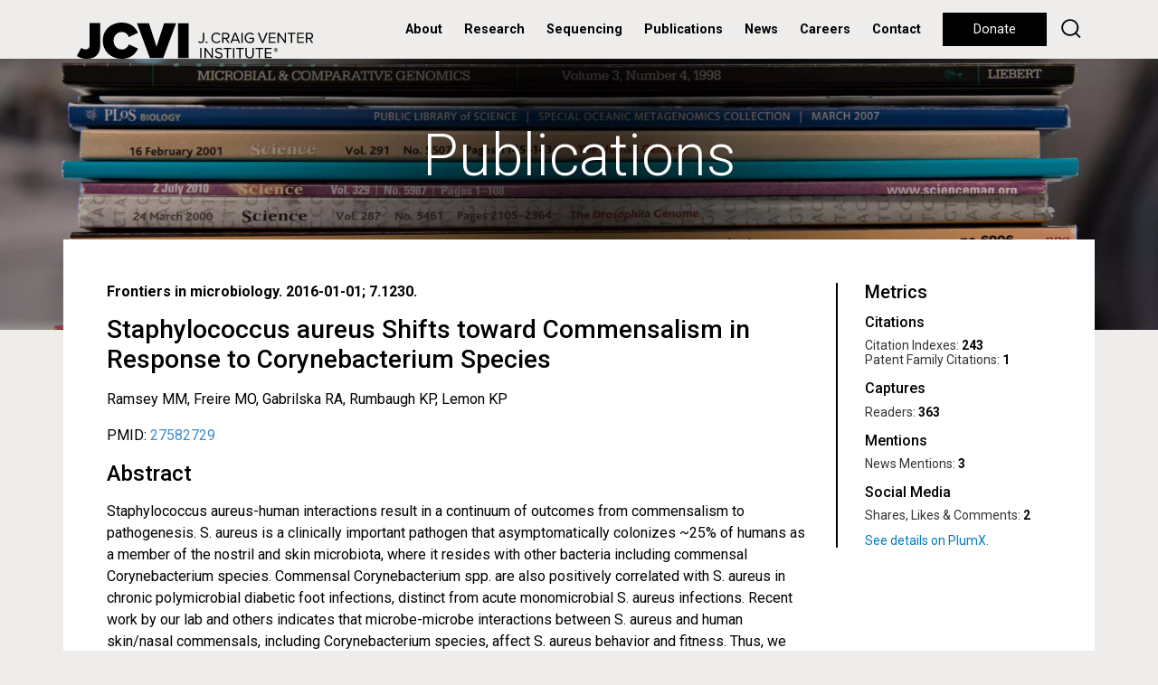

--- FILE ---
content_type: text/html; charset=utf-8
request_url: https://www.jcvi.org/publications/staphylococcus-aureus-shifts-toward-commensalism-response-corynebacterium-species
body_size: 6789
content:
<!doctype html>
<html lang="en">
<head>
	<meta http-equiv="X-UA-Compatible" content="IE=edge"/><!-- Turn off compatibility mode for intranet sites in IE.  Must be first meta. -->
    <meta charset="utf-8">
	<!-- Google Tag Manager -->
	<script>(function(w,d,s,l,i){w[l]=w[l]||[];w[l].push({'gtm.start':new Date().getTime(),event:'gtm.js'});var f=d.getElementsByTagName(s)[0],j=d.createElement(s),dl=l!='dataLayer'?'&l='+l:'';j.async=true;j.src='https://www.googletagmanager.com/gtm.js?id='+i+dl;f.parentNode.insertBefore(j,f);})(window,document,'script','dataLayer','GTM-59823VD');</script>
	<!-- End Google Tag Manager -->
    <meta name="viewport" content="width=device-width, initial-scale=1, shrink-to-fit=no">
	<link rel="apple-touch-icon" sizes="57x57" href="/xapple-icon-57x57.png.pagespeed.ic.7zSeK9N3NI.webp">
	<link rel="apple-touch-icon" sizes="60x60" href="/xapple-icon-60x60.png.pagespeed.ic.vwuybm1j9n.webp">
	<link rel="apple-touch-icon" sizes="72x72" href="/xapple-icon-72x72.png.pagespeed.ic.MoS0XKmRV4.webp">
	<link rel="apple-touch-icon" sizes="76x76" href="/xapple-icon-76x76.png.pagespeed.ic.ZYmUh7CyxJ.webp">
	<link rel="apple-touch-icon" sizes="114x114" href="/xapple-icon-114x114.png.pagespeed.ic.GqaU2rUBY1.webp">
	<link rel="apple-touch-icon" sizes="120x120" href="/xapple-icon-120x120.png.pagespeed.ic.rZ7X4H75iF.webp">
	<link rel="apple-touch-icon" sizes="144x144" href="/xapple-icon-144x144.png.pagespeed.ic.1-5JzWEVBa.webp">
	<link rel="apple-touch-icon" sizes="152x152" href="/xapple-icon-152x152.png.pagespeed.ic.d82V_R5tKz.webp">
	<link rel="apple-touch-icon" sizes="180x180" href="/xapple-icon-180x180.png.pagespeed.ic.mJr6fNXj4w.webp">
	<link rel="icon" type="image/png" sizes="192x192" href="/xandroid-icon-192x192.png.pagespeed.ic.-XzXB58Qvf.webp">
	<link rel="icon" type="image/png" sizes="32x32" href="/xfavicon-32x32.png.pagespeed.ic.LYO0YAhkha.webp">
	<link rel="icon" type="image/png" sizes="96x96" href="/xfavicon-96x96.png.pagespeed.ic.eZrk_ZL8HZ.webp">
	<link rel="icon" type="image/png" sizes="16x16" href="/xfavicon-16x16.png.pagespeed.ic.26DzGgtkME.webp">
	<link rel="manifest" href="/manifest.json">
	<meta name="msapplication-TileColor" content="#ffffff">
	<meta name="msapplication-TileImage" content="/ms-icon-144x144.png">
	<meta name="theme-color" content="#ffffff">
	<meta property="og:type" content="website"/>
	<meta property="og:image" content="https://www.jcvi.org/sites/default/files/assets/common/social-sharing-default.jpg"/>
	<meta property="og:image:width" content="1200"/>
	<meta property="og:image:height" content="1200"/>
	<meta property="og:description" content="Staphylococcus aureus-human interactions result in a continuum of outcomes from commensalism to pathogenesis. S. aureus is a clinically important..."/>
	<meta property="og:site_name" content="J. Craig Venter Institute"/>
	<meta property="og:title" content="Staphylococcus aureus Shifts toward Commensalism in Response to Corynebacterium Species."/>
	<meta name="twitter:card" content="summary_large_image"/>
	<meta name="twitter:site" content="@JCVenterInst"/>
	<meta name="twitter:title" content="Staphylococcus aureus Shifts toward Commensalism in Response to Corynebacterium Species."/>
	<meta name="twitter:description" content="Staphylococcus aureus-human interactions result in a continuum of outcomes from commensalism to pathogenesis. S. aureus is a clinically important..."/>
	<meta name="twitter:image" content="https://www.jcvi.org/sites/default/files/assets/common/social-sharing-default.jpg"/>
    <meta http-equiv="Content-Type" content="text/html; charset=utf-8"/>
<meta name="Generator" content="Drupal 7 (http://drupal.org)"/>
<link rel="canonical" href="/publications/staphylococcus-aureus-shifts-toward-commensalism-response-corynebacterium-species"/>
<link rel="shortlink" href="/node/10342"/>
<link rel="shortcut icon" href="https://www.jcvi.org/xfavicon-32x32.png.pagespeed.ic.LYO0YAhkha.webp" type="image/png"/>
	<title>Staphylococcus aureus Shifts toward Commensalism in Response to Corynebacterium Species. | J. Craig Venter Institute</title>
    <link type="text/css" rel="stylesheet" href="https://www.jcvi.org/sites/default/files/css/A.css_xE-rWrJf-fncB6ztZfd2huxqgxu4WO-qwma6Xer30m4.css.pagespeed.cf.byIRuTidpY.css" media="all"/>
<link type="text/css" rel="stylesheet" href="https://www.jcvi.org/sites/default/files/css/A.css_vZ7OMldNxT0kN_1nW7_5iIquAxAdcU-aJ-ucVab5t40.css.pagespeed.cf.zX-H9Z3oqA.css" media="all"/>
<link type="text/css" rel="stylesheet" href="https://www.jcvi.org/sites/default/files/css/A.css_PGbJgHCUCBf4dg7K9Kt8aAwsApndP4GZ9RuToPy3-Fk.css+css_kQUvOIji6bv8zECXPdvP5sVYyOoeVBlujhbXD0u214s.css,Mcc.BqDjQShpUI.css.pagespeed.cf._yKaI-tluA.css" media="all"/>

</head>
<body class="html not-front not-logged-in no-sidebars page-node page-node- page-node-10342 node-type-publication not-front not-logged-in no-sidebars page-node page-node- page-node-10342 node-type-publication">
	<!-- Google Tag Manager (noscript) -->
	<noscript><iframe src="https://www.googletagmanager.com/ns.html?id=GTM-59823VD" height="0" width="0" style="display:none;visibility:hidden"></iframe></noscript>
	<!-- End Google Tag Manager (noscript) -->
	
	
    	<header>
        <nav class="navbar navbar-expand-lg align-items-start align-items-lg-center py-0 px-lg-3 px-xl-0">
	<div class="container h-100">
		<div class="row justify-content-lg-between align-items-lg-center w-100 mx-0 h-100">
			<div class="col-lg col-auto px-0 h-100">
				<a class="navbar-brand py-0 d-none d-lg-block h-100" href="/"><img class="" src="/sites/all/themes/jcvi2/images/jcvi-logo.svg" alt="JCVI logo" height="" width=""></a>
				<a class="navbar-brand py-0 d-lg-none h-100" href="/"><img class="" src="/sites/all/themes/jcvi2/images/jcvi-logo-short.svg" alt="JCVI logo" height="" width=""></a>
			</div>
			<div class="col-lg-auto col px-0">
				<div class="float-right float-lg-none d-lg-none h-100 d-flex align-items-center flex-row-reverse">
					<button class="navbar-toggler float-right float-lg-none p-0" type="button" data-toggle="collapse" data-target="#navbarSupportedContent" aria-controls="navbarSupportedContent" aria-expanded="false" aria-label="Toggle navigation">
						<div class="navbar-toggler-icon">
							<div></div>
							<div></div>
							<div></div>
						</div>
					</button>
				
					<div class="float-right float-lg-none d-lg-none mr-4"><a id="jcvi2-mobile-donate" class="btn btn-long btn-small btn-black btn-hover-transparent" href="/donate">Donate</a></div>
				</div>

				<div class="collapse navbar-collapse" id="navbarSupportedContent">
					<ul class="navbar-nav mr-auto">
													      
															<li class="nav-item nav-item-menu dropdown first expanded">
									<a id="navbarDropdown" class="nav-link dropdown-toggle" href="#" role="button" data-toggle="dropdown" aria-haspopup="true" aria-expanded="false">
										About									</a>
									<div class="dropdown-menu" aria-labelledby="navbarDropdown">
																																<a class="dropdown-item" href="/about/overview">Overview</a>
																																<a class="dropdown-item" href="/about/overview#leadership">Leadership</a>
																																<a class="dropdown-item" href="/about/overview#faculty">Faculty</a>
																																<a class="dropdown-item" href="/about/overview#board-of-trustees">Board of Trustees</a>
																																<a class="dropdown-item" href="/education">Education</a>
																																<a class="dropdown-item" href="/jcvi-la-jolla-sustainable-laboratory-facility">Sustainable Lab</a>
																																																																	</div>
								</li>
																				      
															<li class="nav-item nav-item-menu dropdown expanded">
									<a id="navbarDropdown" class="nav-link dropdown-toggle" href="#" role="button" data-toggle="dropdown" aria-haspopup="true" aria-expanded="false">
										Research									</a>
									<div class="dropdown-menu" aria-labelledby="navbarDropdown">
																																<a class="dropdown-item" href="/research/human-health">Human Health</a>
																																<a class="dropdown-item" href="/research/environmental-sustainability">Environmental Sustainability</a>
																																<a class="dropdown-item" href="/research/synthetic-biology">Synthetic Biology</a>
																																<a class="dropdown-item" href="/research/technology-tools">Technology & Tools</a>
																																<a class="dropdown-item" href="/research/policy-research">Policy Research</a>
																																																																	</div>
								</li>
																				      
															<li class="nav-item nav-item-menu leaf"><a class="nav-link" href="/sequencing-services">Sequencing</a></li>
																				      
															<li class="nav-item nav-item-menu leaf"><a class="nav-link" href="/publications">Publications</a></li>
																				      
															<li class="nav-item nav-item-menu leaf"><a class="nav-link" href="/media-center">News</a></li>
																				      
															<li class="nav-item nav-item-menu leaf"><a class="nav-link" href="/careers">Careers</a></li>
																				      
															<li class="nav-item nav-item-menu last leaf"><a class="nav-link" href="/contact">Contact</a></li>
																																																																																																													<li class="nav-item d-lg-none py-2" style="border-top:2px solid #000;border-bottom:2px solid #000">
							<form action="/search" method="get">
								<input type="text" name="keys" value="" size="15" maxlength="255" placeholder="Search">
							</form>
						</li>
						<li class="nav-item nav-item-nohover d-none d-lg-inline" style="margin-left:.5rem"><a class="btn btn-long btn-black btn-hover-transparent" href="/donate">Donate</a></li>
						<li class="nav-item nav-item-nohover d-none d-lg-inline" style="margin-left:.5rem;line-height:33px"><a href="/search" style="text-decoration:none"><img width="22" src="/sites/all/themes/jcvi2/images/icon-search.svg"/></a></li>
					</ul>
				</div>
			</div>
		</div>
	</div>
</nav>	</header>
    
    <section id="jcvi2-page">
			  <div class="region region-content">
    <div id="block-system-main" class="block block-system">

    
  <div class="content">
    <div class="node-view-page-press bg-gray">
	<section class="jcvi2-hero jcvi2-hero-short bg-blue parallax" style="background-image:url(/sites/default/files/assets/publications/xbg-publications.jpg.pagespeed.ic.28IQmKS049.webp)">
		<div class="container h-100 position-relative">
			<div class="jcvi2-hero-text">
				<h1 style="color:#fff;margin-top:-80px">Publications</h1>
			</div>
		</div>
	</section>
	<div class="container jcvi2-hero-overlap bg-white p-5 mb-5">
		<div class="row" style="min-height:200px">
			<div class="col-12 col-md-9">
				<div>
					<div class="jcvi2-publication-full jcvi2-body-styles">
						<div class="jcvi2-press-release-meta">
							<h6>Frontiers in microbiology. 2016-01-01; 7.1230.</h6>
						</div>
						<h3>Staphylococcus aureus Shifts toward Commensalism in Response to Corynebacterium Species</h3>
						<p>Ramsey MM, Freire MO, Gabrilska RA, Rumbaugh KP, Lemon KP</p>
						<p>PMID: <a target="_blank" href="https://pubmed.ncbi.nlm.nih.gov/27582729/">27582729</a></p>
						<h4>Abstract</h4>
						<p>Staphylococcus aureus-human interactions result in a continuum of outcomes from commensalism to pathogenesis. S. aureus is a clinically important pathogen that asymptomatically colonizes ~25% of humans as a member of the nostril and skin microbiota, where it resides with other bacteria including commensal Corynebacterium species. Commensal Corynebacterium spp. are also positively correlated with S. aureus in chronic polymicrobial diabetic foot infections, distinct from acute monomicrobial S. aureus infections. Recent work by our lab and others indicates that microbe-microbe interactions between S. aureus and human skin/nasal commensals, including Corynebacterium species, affect S. aureus behavior and fitness. Thus, we hypothesized that S. aureus interactions with Corynebacterium spp. diminish S. aureus virulence. We tested this by assaying for changes in S. aureus gene expression during in vitro mono- versus coculture with Corynebacterium striatum, a common skin and nasal commensal. We observed a broad shift in S. aureus gene transcription during in vitro growth with C. striatum, including increased transcription of genes known to exhibit increased expression during human nasal colonization and decreased transcription of virulence genes. S. aureus uses several regulatory pathways to transition between commensal and pathogenic states. One of these, the quorum signal accessory gene regulator (agr) system, was strongly inhibited in response to Corynebacterium spp. Phenotypically, S. aureus exposed to C. striatum exhibited increased adhesion to epithelial cells, reflecting a commensal state, and decreased hemolysin activity, reflecting an attenuation of virulence. Consistent with this, S. aureus displayed diminished fitness in experimental in vivo coinfection with C. striatum when compared to monoinfection. These data support a model in which S. aureus shifts from virulence toward a commensal state when exposed to commensal Corynebacterium species.</p>
													<hr class="my-4">
							<p><em>This publication is listed for reference purposes only. It may be included to present a more complete view of a JCVI employee's body of work, or as a reference to a JCVI sponsored project.</em></p>
											</div>
				</div>
			</div>
			<div class="col-12 col-md-3">
				<section class="jcvi2-sidebar jcvi2-sidebar-border">
					<h4 class="section-title">Metrics</h4>
					<div class="section-contents">
						<a data-hide-print="true" href="https://plu.mx/plum/a/?pmid=27582729" class="plumx-summary"></a>
						<script type="text/javascript" src="//cdn.plu.mx/widget-summary.js"></script>
					</div>
				<section>
			</div>
		</div>
	</div>
</div>
<style>.jcvi2-sidebar .PlumX-Summary{font-family:"Roboto",sans-serif!important}.jcvi2-sidebar .pps-branding{display:none!important}.jcvi2-sidebar .PlumX-Summary .pps-container{border:none}.jcvi2-sidebar .PlumX-Summary .pps-col.plx-citation,.jcvi2-sidebar .PlumX-Summary .pps-col.plx-usage,.jcvi2-sidebar .PlumX-Summary .pps-col.plx-capture,.jcvi2-sidebar .PlumX-Summary .pps-col.plx-mention,.jcvi2-sidebar .PlumX-Summary .pps-col.plx-socialMedia,.jcvi2-sidebar .PlumX-Summary .pps-col-empty{border-top:none}.jcvi2-sidebar .PlumX-Summary .pps-col{padding:0}.jcvi2-sidebar .PlumX-Summary .pps-col-empty{font-size:100%;text-align:left;color:#000}.jcvi2-sidebar .pps-title{color:#000!important;font-weight:500;font-size:1rem;margin-bottom:.33rem}.jcvi2-sidebar .PlumX-Summary .pps-container-vertical .pps-col{margin-bottom:.75rem}.jcvi2-sidebar .PlumX-Summary .pps-container-vertical .pps-seemore{text-indent:-9999px;line-height:0;cursor:pointer;text-align:left!important;top:0}.jcvi2-sidebar .PlumX-Summary .pps-container-vertical .pps-seemore::after{content:'See details on PlumX.';text-indent:0;display:block;line-height:initial}</style>
  </div>
</div>
  </div>
	<div id="jcvi2-footer-preamble">
		<div class="row m-0">
			<div id="jcvi2-footer-preamble-cell-1" class="col-12 col-md-4 jcvi2-footer-preamble-cell p-0">
				<a style="background-image:url(/sites/default/files/assets/news/xfooter-news.jpg.pagespeed.ic.jH3eD_4e1P.webp)" class="jcvi2-footer-preamble-cell-contents" href="/media-center">
	<div>
		<h2>In the News</h2>
		<h6>Scientists engineer microbial teams to transform mixed plastics into valuable products</h6>
	</div>
</a>			</div>
			<div id="jcvi2-footer-preamble-cell-2" class="col-12 col-md-4 jcvi2-footer-preamble-cell p-0">
				<a style="background-image:url(/sites/default/files/assets/blogs/xfooter-blogs.jpg.pagespeed.ic.mNWqK_y_II.webp)" class="jcvi2-footer-preamble-cell-contents" href="/blog">
	<div>
		<h2>What's Happening</h2>
		<h6>Reading the blueprint of life</h6>
	</div>
</a>			</div>
			<div id="jcvi2-footer-preamble-cell-3" class="col-12 col-md-4 jcvi2-footer-preamble-cell p-0">
				<a style="background-image:url(/sites/default/files/assets/publications/xfooter-publications.jpg.pagespeed.ic.DOxkDkN1cM.webp)" class="jcvi2-footer-preamble-cell-contents" href="/publications">
	<div>
		<h2>Recently Published</h2>
		<h6>Salivary Proteome Role in Infection and Immunity.</h6>
	</div>
</a>			</div>
		</div>
	</div>
</section>
        
    
    <footer class="py-5">
    	<div class="container">
    		<div class="row justify-content-between mb-md-5">
    			<div class="col-12 col-md-auto mb-5 mb-md-0 text-center text-md-left">
    				<a href="/"><img id="footer-logo" src="/sites/all/themes/jcvi2/images/jcvi-logo.svg" height="40" width=""/></a>
    			</div>
    			<div class="col-12 col-md-4 d-none">
    				<label>Newsletter</label>
    				<div>
    					
    				</div>
    			</div>
    		</div>
    		<div class="row text-center text-md-left">
    			<div class="col-12 col-md-3 mt-5 mt-md-0">
    				<h6>Get to Know Our Programs</h6>
    				<ul>
    					<li><a href="/research/human-health">Human Health</a></li>
    					<li><a href="/research/environmental-sustainability">Environmental Sustainability</a></li>
    					<li><a href="/research/synthetic-biology">Synthetic Biology</a></li>
    					<li><a href="/research/technology-tools">Technology &amp; Tools</a></li>
    					<li><a href="/research/policy-research">JCVI Policy Center</a></li>
    				</ul>
    			</div>
    			<div class="col-12 col-md-3 mt-5 mt-md-0">
    				<h6>Offices</h6>
    				<p>4120 Capricorn Lane</p>
    				<p>La Jolla, CA 92037</p>
    				<p>858-200-1800</p>
    				<br/>
    				<p>9605 Medical Center Drive</p>
    				<p>Suite 150</p>
    				<p>Rockville, MD 20850</p>
    				<p>301-795-7000</p>
    			</div>
    			<div class="col-12 col-md-2 mt-5 mt-md-0">
    				<h6>Get Involved</h6>
    				<ul>
    					<li><a href="/donate">Donate</a></li>
    					<li><a href="/media-center">Media Center</a></li>
    					<li><a href="/careers">Careers</a></li>
    				</ul>
    			</div>
    			<div class="col-12 col-md-4 mt-5 mt-md-0">
    				<h6 class="mb-3 mb-md-0">Follow Us On</h6>
    				<div class="jcvi2-share mb-5 mb-md-2">
    					<a href="https://bsky.app/profile/jcvi.org" target="_blank" id="jcvi2-social-icon-bluesky" class="jcvi2-social-icon jcvi2-social-icon-small"></a>
    					<a href="https://www.linkedin.com/company/j-craig-venter-institute/" target="_blank" id="jcvi2-social-icon-linkedin" class="jcvi2-social-icon jcvi2-social-icon-small"></a>
    					<a href="https://www.facebook.com/JCraigVenterInstitute/" target="_blank" id="jcvi2-social-icon-facebook" class="jcvi2-social-icon jcvi2-social-icon-small"></a>
    					<a href="https://www.instagram.com/jcventerinstitute/" target="_blank" id="jcvi2-social-icon-instagram" class="jcvi2-social-icon jcvi2-social-icon-small"></a>
    					<a href="https://www.threads.net/@jcventerinstitute" target="_blank" id="jcvi2-social-icon-threads" class="jcvi2-social-icon jcvi2-social-icon-small"></a>
    					<a href="https://www.youtube.com/c/JCraigVenterInstituteVideo" target="_blank" id="jcvi2-social-icon-youtube" class="jcvi2-social-icon jcvi2-social-icon-small"></a>
    				</div>
    				<div>
						<p>&copy; J. Craig Venter Institute</p>
						<p>Nonprofit 501(c)(3), Tax ID 52-1842938</p>
						<ul>
							<li><a href="/internet-usage-privacy-statement">Privacy Statement</a> | <a href="/acknowledgement-data-use">Data Disclaimer</a></li>
							<li><a href="/institutional-biosafety-committee">Institutional Biosafety Committee</a></li>
							<li><a href="/jcvi-policy-promoting-objectivity-research-under-public-health-service-regulations">Promoting Objectivity in Research</a></li>
							<li><a href="/small-business-liaison-office">Small Business Liaison Office</a></li>
						</ul>
					</div>
    			</div>
    		</div>
    	</div>
    </footer>
    <script type="text/javascript" src="https://www.jcvi.org/sites/default/files/js/js_YD9ro0PAqY25gGWrTki6TjRUG8TdokmmxjfqpNNfzVU.js.pagespeed.jm.CRRpiZrWht.js"></script>
<script src="https://www.jcvi.org/sites/default/files/js/js_onbE0n0cQY6KTDQtHO_E27UBymFC-RuqypZZ6Zxez-o.js+js_gHk2gWJ_Qw_jU2qRiUmSl7d8oly1Cx7lQFrqcp3RXcI.js+js_Bss5ZN2YBeh426e81LErmUwAy41a3-HXHDpOwl_iIKQ.js.pagespeed.jc.HHLLn9B81d.js"></script><script>eval(mod_pagespeed_6HNnN0aftA);</script>
<script>eval(mod_pagespeed_ncMUi3zHGk);</script>
<script>eval(mod_pagespeed_xsSQDuPFt5);</script>
<script type="text/javascript" src="https://www.jcvi.org/sites/default/files/js/js_CBAfokW_m-K56qhAm7pj3Br73KxaHqLKPvHqte6SeHQ.js"></script>
<script type="text/javascript">//<![CDATA[
jQuery.extend(Drupal.settings,{"basePath":"\/","pathPrefix":"","setHasJsCookie":0,"ajaxPageState":{"theme":"jcvi2","theme_token":"ASm02ZRQyaWABth5hXRT4CKr5jbi_7ObRBTM6qAUjVg","js":{"misc\/jquery.js":1,"misc\/jquery-extend-3.4.0.js":1,"misc\/jquery-html-prefilter-3.5.0-backport.js":1,"misc\/jquery.once.js":1,"misc\/drupal.js":1,"misc\/form-single-submit.js":1,"sites\/all\/modules\/entityreference\/js\/entityreference.js":1,"https:\/\/ajax.googleapis.com\/ajax\/libs\/webfont\/1.5.18\/webfont.js":1,"sites\/all\/themes\/jcvi2\/libraries\/jquery-3.4.1\/jquery-3.4.1.min.js":1,"sites\/all\/themes\/jcvi2\/libraries\/bootstrap-4.3.1-dist\/js\/bootstrap.bundle.min.js":1,"sites\/all\/themes\/jcvi2\/libraries\/jQuery.scrollSpeed\/jQuery.scrollSpeed.js":1,"sites\/all\/themes\/jcvi2\/libraries\/parallax.js\/parallax.min.js":1,"sites\/all\/themes\/jcvi2\/js\/jcvi2.js":1},"css":{"modules\/system\/system.base.css":1,"modules\/system\/system.menus.css":1,"modules\/system\/system.messages.css":1,"modules\/system\/system.theme.css":1,"modules\/comment\/comment.css":1,"modules\/field\/theme\/field.css":1,"modules\/node\/node.css":1,"modules\/search\/search.css":1,"modules\/user\/user.css":1,"sites\/all\/modules\/views\/css\/views.css":1,"sites\/all\/modules\/ckeditor\/css\/ckeditor.css":1,"sites\/all\/modules\/ctools\/css\/ctools.css":1,"sites\/all\/themes\/jcvi2\/libraries\/bootstrap-4.3.1-dist\/css\/bootstrap.min.css":1,"sites\/all\/themes\/jcvi2\/css\/jcvi2.css":1,"sites\/all\/themes\/jcvi2\/css\/gcid.css":1}},"urlIsAjaxTrusted":{"\/search\/node":true}});
//]]></script>
</body>
</html>


--- FILE ---
content_type: image/svg+xml
request_url: https://www.jcvi.org/sites/all/themes/jcvi2/images/jcvi-logo.svg
body_size: 4674
content:
<?xml version="1.0" encoding="utf-8"?>
<!-- Generator: Adobe Illustrator 24.2.3, SVG Export Plug-In . SVG Version: 6.00 Build 0)  -->
<svg version="1.1" id="Layer_1" xmlns="http://www.w3.org/2000/svg" xmlns:xlink="http://www.w3.org/1999/xlink" x="0px" y="0px"
	 viewBox="0 0 676.6 103.7" style="enable-background:new 0 0 676.6 103.7;" xml:space="preserve">
<g>
	<path d="M12.3,72.4c3.3,2.3,7.8,4.5,12.9,4.5c6.6,0,11.1-4.2,11.1-11.3v-64h30.4v64.5c0,25.7-15.5,37.6-38.8,37.6
		c-9.8,0-20.1-2.1-27.9-8.1L12.3,72.4z"/>
	<path d="M74.1,51.8c0-31,23.7-51.8,54.4-51.8c27,0,40.3,15.3,46.3,29.2l-26.1,12.2c-2.6-7.8-10.4-14.6-20.1-14.6
		c-13.8,0-23.6,11.1-23.6,25.1S114.8,77,128.6,77c9.8,0,17.6-6.8,20.1-14.6l26.1,12c-5.9,13.4-19.2,29.3-46.3,29.3
		C97.8,103.7,74.1,82.6,74.1,51.8z"/>
	<path d="M172,1.7h34.4L228,69.2l21.6-67.5H284l-37,100.2h-38L172,1.7z"/>
	<path d="M289.6,1.7H320v100.2h-30.4V1.7z"/>
	<g>
		<g>
			<path d="M349.3,52.8c1.3,1.5,3,2.9,5.5,2.9c3.6,0,5.9-2.5,5.9-6.1V29.2h3.6v20.4c0,6.4-4.1,9.3-9.3,9.3c-3.1,0-5.6-1-7.6-3.4
				L349.3,52.8z"/>
			<path d="M371.5,54c1.3,0,2.4,1.1,2.4,2.4c0,1.3-1.1,2.4-2.4,2.4s-2.4-1.1-2.4-2.4S370.2,54,371.5,54z"/>
			<path d="M384.9,43.8c0-9,6.6-15.1,14.9-15.1c5.3,0,8.9,2.5,11.2,5.8l-3.1,1.7c-1.7-2.5-4.7-4.2-8.2-4.2
				c-6.3,0-11.1,4.9-11.1,11.9c0,6.9,4.9,11.9,11.1,11.9c3.5,0,6.5-1.8,8.2-4.3l3.1,1.7c-2.5,3.3-6,5.8-11.3,5.8
				C391.5,58.9,384.9,52.8,384.9,43.8z"/>
			<path d="M425.2,46.8h-5.8v11.6h-3.6V29.2h11.7c5.3,0,9.2,3.4,9.2,8.8c0,5.3-3.6,8.1-7.6,8.5l7.9,11.9h-4.3L425.2,46.8z M427,32.4
				h-7.7v11.2h7.7c3.5,0,5.8-2.3,5.8-5.6C432.8,34.7,430.5,32.4,427,32.4z"/>
			<path d="M460.7,51.9h-14.8l-2.6,6.5h-4L451,29.2h4.5l11.8,29.2h-4L460.7,51.9z M447,48.7h12.7l-6.3-16.3L447,48.7z"/>
			<path d="M471.2,29.2h3.6v29.2h-3.6V29.2z"/>
			<path d="M495.5,28.7c5.2,0,8.8,2.3,11.3,5.5l-2.9,1.8c-1.8-2.4-5-4-8.5-4c-6.4,0-11.3,4.9-11.3,11.9c0,6.9,4.9,11.9,11.3,11.9
				c3.5,0,6.4-1.7,7.8-3.2v-6h-10v-3.2H507V54c-2.7,3-6.7,5-11.5,5c-8.3,0-15-6.1-15-15.2S487.1,28.7,495.5,28.7z"/>
			<path d="M517.7,29.2h4.2l9.9,25.2l9.9-25.2h4.2L534,58.4h-4.5L517.7,29.2z"/>
			<path d="M549.6,29.2h19.1v3.2h-15.5v9.4h15.2V45h-15.2v10.1h15.5v3.2h-19.1V29.2z"/>
			<path d="M578.1,34.8v23.6h-3.6V29.2h3.7l16.8,23v-23h3.6v29.2h-3.5L578.1,34.8z"/>
			<path d="M612.7,32.4h-9.2v-3.2h22.2v3.2h-9.3v26h-3.6v-26H612.7z"/>
			<path d="M630.5,29.2h19.1v3.2h-15.5v9.4h15.2V45h-15.2v10.1h15.5v3.2h-19.1V29.2z"/>
			<path d="M664.9,46.8H659v11.6h-3.6V29.2h11.7c5.3,0,9.2,3.4,9.2,8.8c0,5.3-3.6,8.1-7.6,8.5l7.9,11.9h-4.3L664.9,46.8z
				 M666.7,32.4H659v11.2h7.7c3.5,0,5.8-2.3,5.8-5.6C672.5,34.7,670.2,32.4,666.7,32.4z"/>
		</g>
		<g>
			<path d="M353,72.7h3.6v29.2H353V72.7z"/>
			<path d="M369,78.3v23.6h-3.6V72.7h3.7l16.8,23.1V72.7h3.6v29.2H386L369,78.3z"/>
			<path d="M397.2,95c1.9,2.1,5.1,4.2,9.2,4.2c5.2,0,6.9-2.8,6.9-5c0-3.5-3.5-4.5-7.4-5.5c-4.7-1.2-9.9-2.5-9.9-8.3
				c0-4.8,4.3-8.1,10-8.1c4.5,0,7.9,1.5,10.4,4.1l-2.2,2.7c-2.2-2.4-5.3-3.5-8.5-3.5c-3.5,0-6,1.9-6,4.6c0,2.9,3.4,3.8,7.1,4.8
				c4.8,1.3,10.2,2.8,10.2,8.9c0,4.2-2.9,8.6-10.8,8.6c-5.1,0-8.8-1.9-11.2-4.6L397.2,95z"/>
			<path d="M429.5,75.9h-9.2v-3.2h22.2v3.2h-9.3v26h-3.6v-26H429.5z"/>
			<path d="M447.2,72.7h3.6v29.2h-3.6V72.7z"/>
			<path d="M464.9,75.9h-9.2v-3.2h22.2v3.2h-9.3v26H465v-26H464.9z"/>
			<path d="M482.6,72.7h3.6v17.8c0,5.3,2.9,8.7,8.3,8.7s8.3-3.4,8.3-8.7V72.7h3.6v17.8c0,7.3-4,11.9-11.9,11.9s-11.9-4.7-11.9-11.9
				V72.7z"/>
			<path d="M520.5,75.9h-9.2v-3.2h22.2v3.2h-9.3v26h-3.6v-26H520.5z"/>
			<path d="M538.3,72.7h19.1v3.2h-15.5v9.4h15.2v3.2h-15.2v10.1h15.5v3.2h-19.1V72.7z"/>
		</g>
	</g>
</g>
<g>
	<g>
		<path d="M574.5,75.6c-0.5-0.9-1.2-1.6-2-2.1c-0.9-0.5-1.8-0.8-2.8-0.8c-1,0-1.9,0.3-2.8,0.8c-0.9,0.5-1.5,1.2-2,2.1
			c-0.5,0.9-0.7,1.9-0.7,2.9c0,1,0.2,2,0.7,2.9c0.5,0.9,1.1,1.6,2,2.2c0.9,0.5,1.8,0.8,2.8,0.8c1,0,2-0.3,2.8-0.8
			c0.9-0.5,1.5-1.3,2-2.2s0.7-1.9,0.7-2.9C575.2,77.4,575,76.5,574.5,75.6z M573.7,81c-0.4,0.8-1,1.4-1.7,1.8
			c-0.7,0.4-1.5,0.7-2.3,0.7c-0.8,0-1.6-0.2-2.3-0.6c-0.7-0.4-1.3-1-1.7-1.8c-0.4-0.8-0.6-1.6-0.6-2.5c0-0.9,0.2-1.7,0.6-2.5
			c0.4-0.8,1-1.4,1.7-1.8c0.7-0.4,1.5-0.6,2.3-0.6c0.8,0,1.6,0.2,2.3,0.7c0.7,0.4,1.3,1,1.7,1.8c0.4,0.8,0.6,1.6,0.6,2.5
			C574.3,79.4,574.1,80.2,573.7,81z"/>
		<path d="M572,80.6v-0.5c0-0.8-0.3-1.3-1-1.6c0.7-0.3,1-0.8,1-1.5c0-0.7-0.2-1.2-0.7-1.5c-0.4-0.3-1.1-0.5-1.9-0.5h-2.2v6.6h1.1
			v-2.6h1.4c0.6,0,0.9,0.3,1,0.8c0,0.1,0,0.4,0,0.9c0,0.5,0,0.8,0.1,1h1.1v-0.1C572.1,81.4,572,81.1,572,80.6z M570.6,77.8
			c-0.2,0.2-0.5,0.3-0.9,0.3h-1.2v-2h1.1c0.5,0,0.9,0.1,1.1,0.2c0.2,0.2,0.3,0.4,0.3,0.8C571,77.4,570.9,77.6,570.6,77.8z"/>
	</g>
</g>
</svg>


--- FILE ---
content_type: image/svg+xml
request_url: https://www.jcvi.org/sites/all/themes/jcvi2/images/social/social-bluesky-black.svg
body_size: 916
content:
<?xml version="1.0" encoding="UTF-8"?>
<svg id="Layer_1" data-name="Layer 1" xmlns="http://www.w3.org/2000/svg" viewBox="0 0 32 32">
  <defs>
    <style>
      .cls-1 {
        fill: #fff;
      }

      .cls-2 {
        fill: #231f20;
      }
    </style>
  </defs>
  <rect class="cls-2" y="-.03" width="32" height="32"/>
  <path id="path1-2" class="cls-1" d="M11.8,26.91c-1.55.17-2.64-.67-3.73-1.62-1.55-1.35-2.51-3.36-1.22-4.93,1.26-1.53,3.75-1.9,3.75-1.9,0,0-3.05.4-4.94-1.29-.97-.86-1.51-1.99-1.64-3.29-.17-1.67-.46-5.1-.47-6.37-.02-1.43.52-2.39,1.46-2.49,2.26-.25,4.92,1.88,7.5,5.02,2.51,3.06,3.49,5.22,3.49,5.22,0,0,.98-2.16,3.49-5.22,2.58-3.14,5.24-5.27,7.5-5.02.94.11,1.49,1.06,1.46,2.49-.02,1.26-.3,4.69-.47,6.37-.13,1.3-.68,2.43-1.64,3.29-1.9,1.69-4.94,1.29-4.94,1.29,0,0,2.5.37,3.75,1.9,1.3,1.57.34,3.59-1.22,4.93-1.09.94-2.18,1.79-3.73,1.62-2.82-.32-4.2-5.57-4.2-5.57,0,0-1.37,5.26-4.2,5.57h0Z"/>
</svg>